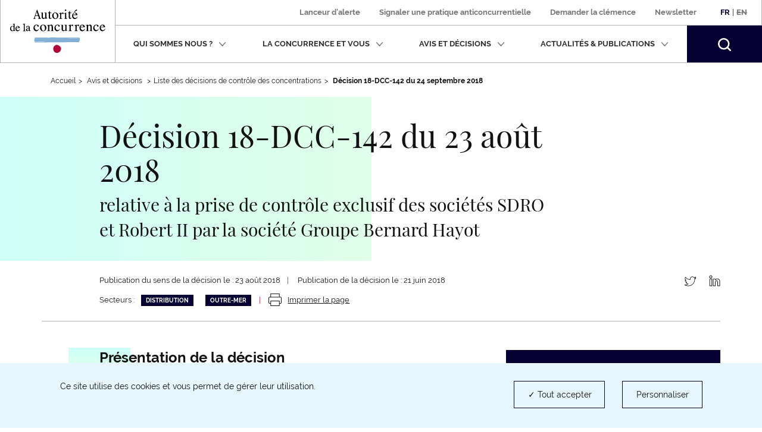

--- FILE ---
content_type: text/html; charset=UTF-8
request_url: https://www.autoritedelaconcurrence.fr/fr/decision-de-controle-des-concentrations/relative-la-prise-de-controle-exclusif-des-societes-sdro-et
body_size: 12877
content:
<!DOCTYPE html>
<html  lang="fr" dir="ltr" prefix="content: http://purl.org/rss/1.0/modules/content/  dc: http://purl.org/dc/terms/  foaf: http://xmlns.com/foaf/0.1/  og: http://ogp.me/ns#  rdfs: http://www.w3.org/2000/01/rdf-schema#  schema: http://schema.org/  sioc: http://rdfs.org/sioc/ns#  sioct: http://rdfs.org/sioc/types#  skos: http://www.w3.org/2004/02/skos/core#  xsd: http://www.w3.org/2001/XMLSchema# ">
  <head>
    <script>
      // GTM dataLayer start
      window.dataLayer = window.dataLayer || [];
    </script>
    <meta charset="utf-8" />
<meta name="description" content="relative à la prise de contrôle exclusif des sociétés SDRO et Robert II par la société Groupe Bernard Hayot" />
<link rel="canonical" href="https://www.autoritedelaconcurrence.fr/fr/decision-de-controle-des-concentrations/relative-la-prise-de-controle-exclusif-des-societes-sdro-et" />
<meta property="og:site_name" content="Autorité de la concurrence" />
<meta property="og:url" content="https://www.autoritedelaconcurrence.fr/fr/decision-de-controle-des-concentrations/relative-la-prise-de-controle-exclusif-des-societes-sdro-et" />
<meta property="og:title" content="Décision 18-DCC-142 du 23 août 2018" />
<meta property="og:description" content="relative à la prise de contrôle exclusif des sociétés SDRO et Robert II par la société Groupe Bernard Hayot" />
<meta property="article:published_time" content="2018-09-24T10:33:07+0200" />
<meta name="twitter:card" content="summary" />
<meta name="twitter:description" content="relative à la prise de contrôle exclusif des sociétés SDRO et Robert II par la société Groupe Bernard Hayot" />
<meta name="twitter:title" content="Décision 18-DCC-142 du 23 août 2018" />
<meta name="twitter:site" content="@Adlc_" />
<meta name="twitter:url" content="https://www.autoritedelaconcurrence.fr/fr/decision-de-controle-des-concentrations/relative-la-prise-de-controle-exclusif-des-societes-sdro-et" />
<meta name="Generator" content="Drupal 10 (https://www.drupal.org)" />
<meta name="MobileOptimized" content="width" />
<meta name="HandheldFriendly" content="true" />
<meta name="viewport" content="width=device-width, initial-scale=1.0" />
<link rel="icon" href="/themes/custom/adlc/favicon.png" type="image/png" />
<link rel="alternate" hreflang="fr" href="https://www.autoritedelaconcurrence.fr/fr/decision-de-controle-des-concentrations/relative-la-prise-de-controle-exclusif-des-societes-sdro-et" />

    <title>Décision 18-DCC-142 du 23 août 2018</title>
    <link rel="stylesheet" media="all" href="/sites/default/files/css/css_sEjswJF4h4MYvLojhmwLs-B1JqMG-k9HC4oAm03w4CM.css?delta=0&amp;language=fr&amp;theme=adlc&amp;include=eJxlzEEKwzAMRNELmfhIRraGxlSxhSQXcvvSQtpFlvMfDLG0UsmRG0bAwCWoCjzRTwyuc3h_4W7fUDxOQWpPcI9pmW0pyXbtpGT0MNLdL_qXbQ1dVbrv4OSnB478eX4DAGw7_g" />
<link rel="stylesheet" media="all" href="/sites/default/files/css/css_IngBpZSM84POC1YlGG-OFbAOwz3847XEV65YbqYzg7Y.css?delta=1&amp;language=fr&amp;theme=adlc&amp;include=eJxlzEEKwzAMRNELmfhIRraGxlSxhSQXcvvSQtpFlvMfDLG0UsmRG0bAwCWoCjzRTwyuc3h_4W7fUDxOQWpPcI9pmW0pyXbtpGT0MNLdL_qXbQ1dVbrv4OSnB478eX4DAGw7_g" />

    <script type="application/json" data-drupal-selector="drupal-settings-json">{"path":{"baseUrl":"\/","pathPrefix":"fr\/","currentPath":"node\/4806","currentPathIsAdmin":false,"isFront":false,"currentLanguage":"fr"},"pluralDelimiter":"\u0003","suppressDeprecationErrors":true,"ckeditor":{"timestamp":"t8su6o"},"tacjs":{"texts":null},"options_tacjs":{"cookie_name":"tarteaucitron","high_privacy":"true","orientation":"bottom","adblocker":"false","show_alertSmall":"false","removeCredit":"true","cookieslist":"true","handleBrowserDNTRequest":"false"},"recaptcha":{"value":"","moreinfolinkfr":"https:\/\/policies.google.com\/privacy?hl=fr-FR","moreinfolinken":"https:\/\/policies.google.com\/privacy?hl=en-US"},"youtube":{"moreinfolinkfr":"https:\/\/policies.google.com\/privacy?hl=fr-FR","moreinfolinken":"https:\/\/policies.google.com\/privacy?hl=en-US"},"calameo":{"moreinfolinkfr":"","moreinfolinken":""},"dailymotion":{"moreinfolinkfr":"","moreinfolinken":""},"issuu":{"moreinfolinkfr":"","moreinfolinken":""},"prezi":{"moreinfolinkfr":"","moreinfolinken":""},"slideShare":{"moreinfolinkfr":"","moreinfolinken":""},"vimeo":{"moreinfolinkfr":"","moreinfolinken":""},"gtm":{"response":200,"workspace":"prod","menuitems":null,"currentnodetype":"dcc","currentmenuname":null,"isfrontpage":false,"checkif404page":null,"checkifsearchpage":null,"routeName":"entity.node.canonical"},"bootstrap":{"forms_has_error_value_toggle":1,"popover_enabled":1,"popover_animation":1,"popover_auto_close":1,"popover_container":"body","popover_content":"","popover_delay":"0","popover_html":0,"popover_placement":"right","popover_selector":"","popover_title":"","popover_trigger":"click","tooltip_enabled":1,"tooltip_animation":1,"tooltip_container":"body","tooltip_delay":"0","tooltip_html":0,"tooltip_placement":"auto left","tooltip_selector":"","tooltip_trigger":"hover"},"ajaxTrustedUrl":{"form_action_p_pvdeGsVG5zNF_XLGPTvYSKCf43t8qZYSwcfZl2uzM":true},"user":{"uid":0,"permissionsHash":"567be6341b271c8ed950540622277ac5b8aea8711375b32d95da571c2cf12420"}}</script>
<script src="/sites/default/files/js/js_fZVSYRIHVineIGSx7F42NkEkqPL4sGyyjtwcktjw33Q.js?scope=header&amp;delta=0&amp;language=fr&amp;theme=adlc&amp;include=eJxNjbEOwjAMBX8oIt9QdWFkYI-c1FQuobacV6T8PUiIttvpbjiaakmZGsfy5EmgnoquD5kD7QWUK6eGXvlnZ7ziHy5VspP3kFXR4GRxp2TOSVbBKZqavtlPBqoVYgFUlvadFedxuN3H63Corhu2zB9HjEPd"></script>


  </head>
  <body data-spy="scroll" data-target="#navbar-section" class="path-node page-node-type-dcc has-glyphicons">
    <a href="#main-content" class="visually-hidden focusable skip-link">
      Aller au contenu principal
    </a>
    
      <div class="dialog-off-canvas-main-canvas" data-off-canvas-main-canvas>
              <header class="navbar" id="navbar">
      <div class="navbar-header">
          <div class="region region-navigation">
          <a class="logo navbar-btn pull-left" href="/fr" rel="home">
              <img width="160" src="/themes/custom/adlc/logo.svg" alt="Autorité de la concurrence"/>
          </a>
  
  </div>

                          <button type="button" class="navbar-toggle" data-toggle="collapse" data-target="#navbar-collapse">
            <span>Menu</span>
            <span class="icon-bar"></span>
            <span class="icon-bar"></span>
            <span class="icon-bar"></span>
          </button>
              </div>

                    <div id="navbar-collapse" class="navbar-collapse collapse">
            <div class="region region-navigation-collapsible">
    <div class="language-switcher-language-url block block-language block-language-blocklanguage-interface clearfix" id="block-languageswitcher">
  
    

      <div class="links"><div class="item"><a href="/fr/decision-de-controle-des-concentrations/relative-la-prise-de-controle-exclusif-des-societes-sdro-et" class="language-link is-active" lang="fr" hreflang="fr" data-drupal-link-system-path="node/4806" aria-current="page">Fr</a></div>
          <span>|</span>
    <div class="item"><a href="/en" class="language-link is-untranslated" lang="en" hreflang="en" data-drupal-link-system-path="&lt;front&gt;">En</a></div>
    </div>
  </div>

<nav aria-label="secondary-menu"  id="block-adlc-secondary-menu">
        
      <ul class="menu menu--secondary">
                      <li class="item first">
                                                <a href="/fr/signaler-une-pratique" data-drupal-link-system-path="node/9849">Lanceur d&#039;alerte</a>
              </li>
                      <li class="item">
                                                <a href="/fr/contact-guichet/signaler-une-pratique" data-drupal-link-system-path="node/9851">Signaler une pratique anticoncurrentielle </a>
              </li>
                      <li class="item">
                                                <a href="/fr/demander-la-clemence" data-drupal-link-system-path="node/11509">Demander la clémence</a>
              </li>
                      <li class="item last">
                                                <a href="/fr/newsletter" data-drupal-link-system-path="newsletter">Newsletter</a>
              </li>
        </ul>
  

  </nav>
<nav aria-label="Menu principal" role="navigation"  id="block-adlc-main-menu">
        
      <ul class="menu menu--main">
                              <li class="item expanded dropdown first">
                                                                                    
                          <button class="dropdown-toggle" data-toggle="dropdown" aria-expanded="false">Qui sommes nous ?
                <svg xmlns="http://www.w3.org/2000/svg" width="12" height="8" aria-hidden="true" focusable="false">
                  <path fill="#767676" fill-rule="evenodd"
                        d="M4.781 5.328L1.182 1.211C.889.887.521.887.227 1.211c-.293.322-.293.727 0 1.05L5.001 7.75c.073.081.073.081.147.081l.073.081c.074 0 .147.08.294.08s.22 0 .293-.08c0 0 .075 0 .075-.081.073 0 .073-.081.146-.081l4.773-5.489c.294-.323.294-.728 0-1.05-.293-.324-.661-.324-.954 0L6.249 5.409"/>
                </svg></button>
                                                                                                    <div class="dropdown-menu">
                                        <ul class="list-unstyled">
                              <li class="item first">
                                <span class="h3">Présentation</span>
                                                    <ul class="list-unstyled">
                              <li class="item first">
                                            
                                        <a href="/fr/missions" data-drupal-link-system-path="node/5719">Missions</a>
                                        </li>
                              <li class="item">
                                            
                                        <a href="/fr/chiffres-cles" data-drupal-link-system-path="node/6180">Chiffres clés</a>
                                        </li>
                              <li class="item last">
                                            
                                        <a href="/fr/page-riche/charte-des-valeurs" data-drupal-link-system-path="node/6327">Charte des valeurs</a>
                                        </li>
                </ul>
  
                              </li>
                              <li class="item last">
                                <span class="h3">Activités</span>
                                                    <ul class="list-unstyled">
                              <li class="item first">
                                            
                                        <a href="/fr/competence-contentieuse" data-drupal-link-system-path="node/5169">Compétence contentieuse</a>
                                        </li>
                              <li class="item">
                                            
                                        <a href="/fr/controle-des-concentrations" data-drupal-link-system-path="node/5267">Contrôle des opérations de concentration</a>
                                        </li>
                              <li class="item">
                                            
                                        <a href="/fr/competence-consultative" data-drupal-link-system-path="node/5168">Compétence consultative</a>
                                        </li>
                              <li class="item">
                                            
                                        <a href="/fr/regulation-des-professions-reglementees" data-drupal-link-system-path="node/6109">Régulation des professions réglementées</a>
                                        </li>
                              <li class="item last">
                                            
                                        <a href="/fr/europe-et-international" data-drupal-link-system-path="node/5170">Europe et international</a>
                                        </li>
                </ul>
  
                              </li>
                </ul>
  
                                        <ul class="list-unstyled">
                              <li class="item first last">
                                <span class="h3">Organisation</span>
                                                    <ul class="list-unstyled">
                              <li class="item first">
                                            
                                        <a href="/fr/ecosysteme-institutionnel" data-drupal-link-system-path="node/6104">Ecosystème institutionnel</a>
                                        </li>
                              <li class="item">
                                            
                                        <a href="/fr/organigramme" data-drupal-link-system-path="node/6058">Organigramme</a>
                                        </li>
                              <li class="item last">
                                            
                                        <a href="/fr/college" data-drupal-link-system-path="node/5744">Collège</a>
                                        </li>
                </ul>
  
                              </li>
                </ul>
  
                              </div>
                              </li>
                              <li class="item expanded dropdown">
                                                                                    
                          <button class="dropdown-toggle" data-toggle="dropdown" aria-expanded="false">La concurrence et vous
                <svg xmlns="http://www.w3.org/2000/svg" width="12" height="8" aria-hidden="true" focusable="false">
                  <path fill="#767676" fill-rule="evenodd"
                        d="M4.781 5.328L1.182 1.211C.889.887.521.887.227 1.211c-.293.322-.293.727 0 1.05L5.001 7.75c.073.081.073.081.147.081l.073.081c.074 0 .147.08.294.08s.22 0 .293-.08c0 0 .075 0 .075-.081.073 0 .073-.081.146-.081l4.773-5.489c.294-.323.294-.728 0-1.05-.293-.324-.661-.324-.954 0L6.249 5.409"/>
                </svg></button>
                                                                                                    <div class="dropdown-menu">
                                        <ul class="list-unstyled">
                              <li class="item first">
                                            
                                        <a href="/fr/les-vertus-de-la-concurrence" data-drupal-link-system-path="node/6312">Les vertus de la concurrence</a>
                                        </li>
                              <li class="item">
                                            
                                        <a href="/fr/page-riche/mon-petit-precis-de-la-concurrence" data-drupal-link-system-path="node/8369">Mon petit précis de la concurrence</a>
                                        </li>
                              <li class="item">
                                            
                                        <a href="https://www.autoritedelaconcurrence.fr/fr/page-riche/les-plus-grandes-affaires">Les plus grandes affaires</a>
                                        </li>
                              <li class="item">
                                            
                                        <a href="/fr/la-decouverte-de-la-concurrence" data-drupal-link-system-path="node/6313">Histoire de la concurrence</a>
                                        </li>
                              <li class="item last">
                                            
                                        <a href="https://media.autoritedelaconcurrence.fr/guide-pme/">Un guide pour connaître les règles</a>
                                        </li>
                </ul>
  
                                        <ul class="list-unstyled">
                              <li class="item first last">
                                            
                                        <a href="/fr/conformite-1" data-drupal-link-system-path="node/7975">Conformité</a>
                                        </li>
                </ul>
  
                              </div>
                              </li>
                              <li class="item expanded dropdown">
                                                                                    
                          <button class="dropdown-toggle" data-toggle="dropdown" aria-expanded="false">Avis et décisions
                <svg xmlns="http://www.w3.org/2000/svg" width="12" height="8" aria-hidden="true" focusable="false">
                  <path fill="#767676" fill-rule="evenodd"
                        d="M4.781 5.328L1.182 1.211C.889.887.521.887.227 1.211c-.293.322-.293.727 0 1.05L5.001 7.75c.073.081.073.081.147.081l.073.081c.074 0 .147.08.294.08s.22 0 .293-.08c0 0 .075 0 .075-.081.073 0 .073-.081.146-.081l4.773-5.489c.294-.323.294-.728 0-1.05-.293-.324-.661-.324-.954 0L6.249 5.409"/>
                </svg></button>
                                                                                                    <div class="dropdown-menu">
                                        <ul class="list-unstyled">
                              <li class="item first">
                                            
                                        <a href="/fr/professions-reglementees-du-droit" data-drupal-link-system-path="node/5724">Professions réglementées du droit</a>
                                        </li>
                              <li class="item">
                                            
                                        <a href="/fr/suivi-des-recours-et-pourvois" data-drupal-link-system-path="node/7041">Suivi des recours et pourvois</a>
                                        </li>
                              <li class="item">
                                            
                                        <a href="/clemence-0" hreflang="fr">Clémence</a>
                                        </li>
                              <li class="item">
                                            
                                        <a href="/fr/consultations-publiques-intro" data-drupal-link-system-path="node/6535">Consultations publiques et tests de marché</a>
                                        </li>
                              <li class="item last">
                                            
                                        <a href="/fr/developpement-durable-et-concurrence" data-drupal-link-system-path="node/10343">Développement durable et concurrence</a>
                                        </li>
                </ul>
  
                                        <ul class="list-unstyled">
                              <li class="item first">
                                            
                                        <a href="/fr/textes-de-reference" data-drupal-link-system-path="node/5950">Textes de référence</a>
                                        </li>
                              <li class="item">
                                            
                                        <a href="/fr/comment-notifier-une-operation-de-concentration" data-drupal-link-system-path="node/6216">Comment notifier une opération de contrôle des concentrations ?</a>
                                        </li>
                              <li class="item">
                                            
                                        <a href="/fr/controle-des-concentrations-en-cours-d-examen" data-drupal-link-system-path="controle-des-concentrations-en-cours-d-examen">Opérations de concentrations en cours d’examen</a>
                                        </li>
                              <li class="item">
                                            
                                        <a href="/fr/liste-de-controle-des-concentrations" data-drupal-link-system-path="liste-de-controle-des-concentrations">Décisions de contrôle des concentrations</a>
                                        </li>
                              <li class="item last">
                                            
                                        <a href="/fr/liste-des-decisions-et-avis" data-drupal-link-system-path="liste-des-decisions-et-avis">Avis et Décisions </a>
                                        </li>
                </ul>
  
                                    
                              </div>
                              </li>
                              <li class="item expanded dropdown">
                                                                                    
                          <button class="dropdown-toggle" data-toggle="dropdown" aria-expanded="false">Actualités &amp; publications
                <svg xmlns="http://www.w3.org/2000/svg" width="12" height="8" aria-hidden="true" focusable="false">
                  <path fill="#767676" fill-rule="evenodd"
                        d="M4.781 5.328L1.182 1.211C.889.887.521.887.227 1.211c-.293.322-.293.727 0 1.05L5.001 7.75c.073.081.073.081.147.081l.073.081c.074 0 .147.08.294.08s.22 0 .293-.08c0 0 .075 0 .075-.081.073 0 .073-.081.146-.081l4.773-5.489c.294-.323.294-.728 0-1.05-.293-.324-.661-.324-.954 0L6.249 5.409"/>
                </svg></button>
                                                                                                    <div class="dropdown-menu">
                                        <ul class="list-unstyled">
                              <li class="item first">
                                            
                                        <a href="/fr/nos-evenements" data-drupal-link-system-path="node/6379">Nos événements </a>
                                        </li>
                              <li class="item">
                                            
                                        <a href="/fr/actualites" data-drupal-link-system-path="actualites">Actualités</a>
                                        </li>
                              <li class="item">
                                            
                                        <a href="/fr/ressources" data-drupal-link-system-path="ressources">Infographies</a>
                                        </li>
                              <li class="item">
                                            
                                        <a href="/fr/publications" data-drupal-link-system-path="publications">Publications</a>
                                        </li>
                              <li class="item last">
                                            
                                        <a href="/fr/videotheque" data-drupal-link-system-path="videotheque">Vidéothéque</a>
                                        </li>
                </ul>
  
                                        <ul class="list-unstyled">
                              <li class="item first">
                                            
                                        <a href="/fr/page-riche/podcast" data-drupal-link-system-path="node/10414">Podcast</a>
                                        </li>
                              <li class="item last">
                                            
                                        <a href="/fr/communiques-de-presse" data-drupal-link-system-path="communiques-de-presse">Communiqués de presse</a>
                                        </li>
                </ul>
  
                              </div>
                              </li>
                    <li class="item last">
          <form class="navbar-form hidden" role="search" action="/fr/search" method="get" accept-charset="UTF-8">
            <div class="form-group">
              <label for="my-edit-searchbar-text" class="control-label sr-only">Recherche par mots-clés</label>
              <input placeholder="Rechercher" class="form-text form-control" type="text"
                     id="my-edit-searchbar-text" name="search_api_fulltext" value="" size="60" maxlength="128">
            </div>
            <button id="edit-searchbar-submit-mobile" class="btn btn-primary" type="submit" aria-label="Rechercher">
              <svg xmlns="http://www.w3.org/2000/svg" width="18" height="18" aria-hidden="true" focusable="false">
                <path fill="#FFF" fill-rule="evenodd"
                      d="M2.337 2.331l-.001.001.001-.001m1.484 1.485a5.847 5.847 0 0 1 4.142-1.717c1.5.002 2.993.571 4.143 1.717a5.836 5.836 0 0 1 1.723 4.147 5.811 5.811 0 0 1-1.716 4.131 5.849 5.849 0 0 1-4.15 1.717 5.85 5.85 0 0 1-4.151-1.717 5.814 5.814 0 0 1-1.715-4.131 5.837 5.837 0 0 1 1.724-4.147M7.972 0h-.004a7.94 7.94 0 0 0-5.631 2.331l-.001.001A7.918 7.918 0 0 0 .001 7.956c0 2.031.776 4.07 2.327 5.622v.001a7.944 7.944 0 0 0 5.625 2.325h.003a7.963 7.963 0 0 0 4.846-1.639l.465.463 1.568 1.567 1.374 1.398.003.002c.211.204.469.303.749.306h.006c.211 0 .446-.07.641-.225l-.001-.001c.287-.233.392-.542.393-.824a1.037 1.037 0 0 0-.304-.739v-.001l-1.382-1.404-2.027-2.024a7.94 7.94 0 0 0 1.641-4.839 7.925 7.925 0 0 0-2.33-5.62l-.001-.001A7.958 7.958 0 0 0 7.972 0"/>
              </svg>
            </button>
          </form>
          <button class="search-toggle hidden-xs hidden-sm" aria-expanded="false">
            <span class="sr-only">Rechercher</span>
            <svg xmlns="http://www.w3.org/2000/svg" width="22" height="22" aria-hidden="true" focusable="false">
              <path fill="#FFF" fill-rule="evenodd"
                    d="M2.856 2.849l-.001.001.001-.001M4.67 4.664a7.152 7.152 0 0 1 10.126 0 7.132 7.132 0 0 1 2.107 5.068 7.104 7.104 0 0 1-2.098 5.05 7.149 7.149 0 0 1-5.073 2.098 7.148 7.148 0 0 1-5.072-2.098 7.112 7.112 0 0 1-2.097-5.05A7.136 7.136 0 0 1 4.67 4.664M9.744 0h-.005a9.704 9.704 0 0 0-6.883 2.849l-.001.001A9.676 9.676 0 0 0 .001 9.724c0 2.482.949 4.975 2.845 6.871v.001a9.704 9.704 0 0 0 6.875 2.843h.004c2.086 0 4.18-.669 5.922-2.004l.568.566 1.918 1.915 1.678 1.709.003.002c.259.25.574.371.916.374h.007c.258 0 .545-.086.784-.275l-.001-.001c.351-.285.479-.663.48-1.007a1.267 1.267 0 0 0-.371-.903v-.001l-1.689-1.717-2.478-2.474a9.692 9.692 0 0 0 2.005-5.913 9.684 9.684 0 0 0-2.847-6.869l-.002-.002A9.725 9.725 0 0 0 9.744 0"/>
            </svg>
          </button>
        </li>
          </ul>
  

  </nav>
<div id="block-searchbarblock" class="block block-adlc-search block-search-bar-block clearfix">
  
    

      <div class="site-search">
      <form role="search" data-drupal-selector="adlc-search-bar" action="/fr/decision-de-controle-des-concentrations/relative-la-prise-de-controle-exclusif-des-societes-sdro-et" method="post" id="adlc-search-bar" accept-charset="UTF-8">
  <div class="form-item js-form-item form-type-textfield js-form-type-textfield form-item-searchbar-text js-form-item-searchbar-text form-no-label form-group">
      <label for="edit-searchbar-text" class="control-label sr-only">Recherche par mots-clés</label>
  
  
  <input placeholder="Rechercher un communiqué de presse, une actualité, une information…" data-drupal-selector="edit-searchbar-text" class="form-text form-control" type="text" id="edit-searchbar-text" name="searchbar-text" value="" size="60" maxlength="128" />

  
  
  </div>
<input autocomplete="off" data-drupal-selector="form-lbtfmagufsslt3rxde6dgkrif6q9fyr4-wsynfovoaq" type="hidden" name="form_build_id" value="form-lBtfMaGUfsslT3RxdE6DgkRiF6Q9FYr4_wsynFoVOaQ" /><span class="custom-form-hidden"></span><input data-drupal-selector="edit-adlc-search-bar" type="hidden" name="form_id" value="adlc_search_bar" /><span class="custom-form-hidden"></span><div data-drupal-selector="edit-searchbar-actions" class="form-actions form-group js-form-wrapper form-wrapper" id="edit-searchbar-actions"><button id="edit-searchbar-submit" data-drupal-selector="edit-submit" class="button js-form-submit form-submit btn-primary btn icon-before" type="submit" name="op" value="Rechercher"><span class="icon glyphicon glyphicon-search" aria-hidden="true"></span>
Rechercher</button></div>

</form>

      <div class="site-search__container">
        <span class="site-search__title">Recherche experte :</span>
        <p class="site-search__description">Pour rechercher une décision, un avis ou une décision de contrôle des concentrations</p>
        <ul class="site-search__links list-inline">
          <li><a class="site-search__link" href="/fr/liste-des-decisions-et-avis">Décisions et Avis</a></li>
          <li><a class="site-search__link" href="/fr/liste-de-controle-des-concentrations">Décisions de contrôle des concentrations</a></li>
        </ul>
      </div>
    </div>
  </div>


  </div>

        </div>
          </header>
  
  <main class="main-container container js-quickedit-main-content">
    <div class="row">

                              <div class="col-sm-12">
                          <nav class="region region-header"  role="navigation" aria-label="Vous êtes dans">
        <ul class="breadcrumb hidden-xs">
    <li><a href="https://www.autoritedelaconcurrence.fr/fr">Accueil</a></li><li >              Avis et décisions            </li><li ><a href="/fr/liste-de-controle-des-concentrations">Liste des décisions de contrôle des concentrations</a></li><li >              <strong>Décision 18-DCC-142 du 24 septembre 2018</strong>            </li></ul>
<a id="main-content"></a>

<div data-drupal-messages-fallback class="hidden"></div>

  </nav>

          </div>
              
            
                  <div class="col-sm-12">

                
                
                            <div class="region region-content">
      










<div data-history-node-id="4806" about="/fr/decision-de-controle-des-concentrations/relative-la-prise-de-controle-exclusif-des-societes-sdro-et" class="dcc full clearfix">

  
  <div class="fiche__header">
    <div class="row">
      <div class="col-sm-push-1 col-sm-8">
          <h1>Décision 
            <span class="field field--name-field-id field--type-string field--label-hidden field--item">18-DCC-142</span>
       du 
            <span class="field field--name-field-date-decision field--type-datetime field--label-hidden field--item"><time datetime="2018-08-23T12:00:00Z">23 août 2018</time>
</span>
      </h1>
        <p class="fiche__posttitle">relative à la prise de contrôle exclusif des sociétés SDRO et Robert II par la société Groupe Bernard Hayot</p>
      </div>
    </div>
  </div>
  

  <div class="fiche__footer">
    <div class="row">
      <div class="col-sm-1"></div>
      <div class="col-sm-9">
                    <p
        class="fiche__date visible-xs-inline-block visible-sm-inline-block visible-md-inline-block visible-lg-inline-block">Publication du sens de la décision le : 23 août 2018</p>
      <span class="divider visible-sm-inline-block visible-md-inline-block visible-lg-inline-block"> | </span>
              <p
        class="fiche__date visible-xs-inline-block visible-sm-inline-block visible-md-inline-block visible-lg-inline-block">Publication de la décision le : 21 juin 2018</p>
        <div class="btn-print--wrapper">
      <span class="field field--name-field-sector field--type-entity-reference field--label-inline">
    <p class="field--label visible-sm-inline-block visible-md-inline-block visible-lg-inline-block">Secteurs : </p>
          <ul
        class="field--items fiche__sectors list-inline visible-xs-block visible-sm-inline-block visible-md-inline-block visible-lg-inline-block">
    <li class="field--item"><a href="/fr/liste-de-controle-des-concentrations?field_sector[63]=63">Distribution</a></li><li class="field--item"><a href="/fr/liste-de-controle-des-concentrations?field_sector[68]=68">Outre-Mer</a></li>      </ul>
      </span>
      <a class="btn-print" href=https://www.autoritedelaconcurrence.fr/fr/entityprint/pdf/node/4806>
        <svg xmlns="http://www.w3.org/2000/svg" width="22" height="21" aria-hidden="true" focusable="false">
            <path fill="#131212" fill-rule="evenodd" d="M3.667 0c-.256 0-.489.238-.489.5v5H1.955C.881 5.5 0 6.401 0 7.5V15c0 1.099.881 2 1.955 2h1.223v3.5c0 .262.233.5.489.5h14.666c.256 0 .489-.238.489-.5V17h1.222C21.119 17 22 16.099 22 15V7.5c0-1.099-.881-2-1.956-2h-1.222v-5c0-.262-.233-.5-.489-.5H3.667zm.489 1h13.688v4.5H4.156V1zM1.955 6.5h18.089c.55 0 .978.437.978 1V15c0 .562-.428 1-.978 1h-1.222v-3.5c0-.262-.233-.5-.489-.5H3.667c-.256 0-.489.238-.489.5V16H1.955c-.55 0-.977-.438-.977-1V7.5c0-.563.427-1 .977-1zM4.156 13h13.688v7H4.156v-7z"/>
        </svg>
        <span class="btn-print__text">Imprimer la page </span>
      </a>
    </div>
        </div>
      <div class="col-sm-2">
        <ul class="fiche__share list-inline text-right hidden-xs"><li><a
                href="https://www.twitter.com/intent/tweet?url=https%3A%2F%2Fwww.autoritedelaconcurrence.fr%2Ffr%2Fdecision-de-controle-des-concentrations%2Frelative-la-prise-de-controle-exclusif-des-societes-sdro-et&text=relative à la prise de contrôle exclusif des sociétés SDRO et Robert II par la société Groupe Bernard Hayot&via=adlc_"
                target="_blank"
                rel="noopener nofollow noreferrer"><span class="sr-only">Partager sur Twitter (nouvelle fenêtre)</span><svg xmlns="http://www.w3.org/2000/svg" width="21" height="17" aria-hidden="true" focusable="false"><path fill="#131212" fill-rule="evenodd" d="M7.013 16.499c-2.189 0-4.314-.617-6.145-1.787a.408.408 0 0 1-.165-.483.411.411 0 0 1 .436-.269 7.424 7.424 0 0 0 4.567-.939 4.273 4.273 0 0 1-2.898-2.781.41.41 0 0 1 .364-.536 4.24 4.24 0 0 1-1.743-3.411v-.046a.41.41 0 0 1 .204-.354.417.417 0 0 1 .412-.005c.069.039.141.075.213.109a4.222 4.222 0 0 1-.211-4.592.411.411 0 0 1 .325-.202.413.413 0 0 1 .353.15 10.597 10.597 0 0 0 7.151 3.814 4.237 4.237 0 0 1 1.326-3.514 4.31 4.31 0 0 1 5.882.015 7.378 7.378 0 0 0 2.108-.837.419.419 0 0 1 .469.032.407.407 0 0 1 .135.447 4.224 4.224 0 0 1-.658 1.256c.209-.07.414-.15.616-.24a.418.418 0 0 1 .485.111c.119.14.13.34.027.492a8.174 8.174 0 0 1-1.847 1.957c.003.102.003.202.003.3 0 2.745-1.07 5.522-2.936 7.621a10.794 10.794 0 0 1-3.582 2.663c-1.488.683-3.134 1.029-4.891 1.029zm-4.249-1.704c1.33.582 2.774.884 4.249.884 3.981 0 6.468-1.856 7.852-3.414 1.735-1.952 2.729-4.532 2.729-7.079 0-.162 0-.314-.01-.47a.41.41 0 0 1 .169-.36c.341-.246.658-.517.95-.811-.315.075-.633.13-.955.167a.414.414 0 0 1-.439-.274.41.41 0 0 1 .179-.485 3.46 3.46 0 0 0 .968-.852c-.461.181-.937.32-1.425.417a.418.418 0 0 1-.381-.121 3.478 3.478 0 0 0-4.881-.147 3.416 3.416 0 0 0-.998 3.27.406.406 0 0 1-.085.357.414.414 0 0 1-.338.146 11.427 11.427 0 0 1-7.842-3.667 3.419 3.419 0 0 0 1.322 4.03.41.41 0 0 1-.242.751 4.306 4.306 0 0 1-1.274-.233 3.458 3.458 0 0 0 2.715 2.743.41.41 0 0 1 .026.798 4.341 4.341 0 0 1-1.194.146 3.455 3.455 0 0 0 2.96 1.772.408.408 0 1 1 .248.733 8.27 8.27 0 0 1-4.303 1.699z"></path><path fill="#050031" fill-rule="evenodd" d="M7.013 16.5c-2.19 0-4.315-.618-6.144-1.788a.407.407 0 0 1-.167-.483.413.413 0 0 1 .437-.269 7.44 7.44 0 0 0 4.567-.938 4.273 4.273 0 0 1-2.897-2.783.403.403 0 0 1 .083-.397.416.416 0 0 1 .28-.138A4.237 4.237 0 0 1 1.43 6.293v-.047a.413.413 0 0 1 .615-.358c.069.039.141.075.213.109a4.224 4.224 0 0 1-.212-4.592.413.413 0 0 1 .326-.202.411.411 0 0 1 .352.15 10.598 10.598 0 0 0 7.151 3.813 4.24 4.24 0 0 1 1.327-3.513c1.657-1.55 4.248-1.527 5.882.015a7.35 7.35 0 0 0 2.108-.837.415.415 0 0 1 .468.032.408.408 0 0 1 .137.447 4.25 4.25 0 0 1-.659 1.256c.208-.07.415-.15.616-.24a.416.416 0 0 1 .484.111c.12.139.131.34.028.492a8.194 8.194 0 0 1-1.847 1.957c.003.102.003.202.003.3 0 2.745-1.07 5.522-2.936 7.621a10.808 10.808 0 0 1-3.582 2.663c-1.488.683-3.133 1.03-4.891 1.03z"></path></svg></a></li><li><a
                href="https://www.linkedin.com/shareArticle?url=https%3A%2F%2Fwww.autoritedelaconcurrence.fr%2Ffr%2Fdecision-de-controle-des-concentrations%2Frelative-la-prise-de-controle-exclusif-des-societes-sdro-et&title=relative à la prise de contrôle exclusif des sociétés SDRO et Robert II par la société Groupe Bernard Hayot"
                target="_blank"
                rel="noopener nofollow noreferrer"><span class="sr-only">Partager sur LinkedIn (nouvelle fenêtre)</span><svg xmlns="http://www.w3.org/2000/svg" width="19" height="19" aria-hidden="true" focusable="false"><path fill="#131212" fill-rule="evenodd" d="M18.034 18.495h-3.533a.46.46 0 0 1-.461-.461v-5.543c0-.587 0-1.318-.204-1.84-.2-.507-.549-.723-1.171-.723-1.208 0-1.659.668-1.659 2.465v5.641a.46.46 0 0 1-.461.461H7.012a.461.461 0 0 1-.461-.461V6.711a.46.46 0 0 1 .455-.539h3.388a.46.46 0 0 1 .461.461v.317c.677-.597 1.66-1.055 2.935-1.055 1.84 0 3.1.581 3.855 1.779.588.934.85 2.202.85 4.112v6.248a.46.46 0 0 1-.461.461zm-.46-6.709c0-1.725-.219-2.843-.709-3.619-.579-.92-1.556-1.349-3.075-1.349-1.55 0-2.554.858-2.942 1.593a.462.462 0 0 1-.407.246h-.047a.461.461 0 0 1-.46-.462v-1.1H7.473v10.478h2.612v-5.18c0-.927 0-3.387 2.58-3.387.99 0 1.691.452 2.028 1.307.269.685.269 1.513.269 2.178v5.082h2.612v-5.787zM3.018 5.539A2.519 2.519 0 0 1 .504 3.021 2.519 2.519 0 0 1 3.018.505a2.517 2.517 0 0 1 0 5.034zm0-4.111a1.594 1.594 0 0 0 0 3.189 1.595 1.595 0 0 0 0-3.189zM1.241 6.172h3.541a.46.46 0 0 1 .46.461v11.401a.46.46 0 0 1-.46.461H1.241a.461.461 0 0 1-.461-.461V6.633c0-.255.207-.461.461-.461zm.461 11.401h2.619V7.095H1.702v10.478z"></path><path fill="#131212" fill-rule="evenodd" d="M18.035 18.495H14.5a.46.46 0 0 1-.46-.461v-5.542c0-.588 0-1.319-.205-1.841-.198-.507-.548-.723-1.17-.723-1.208 0-1.659.668-1.659 2.465v5.641a.46.46 0 0 1-.461.461H7.012a.461.461 0 0 1-.461-.461V6.711a.46.46 0 0 1 .455-.539h3.389a.46.46 0 0 1 .46.461v.317c.678-.598 1.66-1.055 2.935-1.055 1.839 0 3.1.582 3.854 1.779.588.934.851 2.203.851 4.112v6.248a.46.46 0 0 1-.46.461zM3.018 5.539A2.518 2.518 0 0 1 .504 3.022 2.518 2.518 0 0 1 3.018.505a2.518 2.518 0 0 1 0 5.034zm-1.776.633h3.539a.46.46 0 0 1 .461.461v11.401a.46.46 0 0 1-.461.461H1.242a.462.462 0 0 1-.462-.461V6.633c0-.255.208-.461.462-.461z"></path></svg></a></li></ul>      </div>
    </div>
  </div>

  <div class="content">
    <div class="row">
            <div class="col-sm-push-8 col-sm-4">
                  <div class='fiche__documents'>
            <h2>Lire</h2>
            <ul class="list-unstyled">
              
            <li class="field field--name-field-integral-text field--type-file field--label-hidden field--item"><a href="https://www.autoritedelaconcurrence.fr/sites/default/files/commitments//18DCC142versionpublique.pdf" target="_blank"
      aria-label="Le texte intégral (PDF - 269.32 Ko - nouvelle fenêtre)"><p>Le texte intégral</p><span><svg xmlns="http://www.w3.org/2000/svg" width="25" height="25" aria-hidden="true" focusable="false"><path fill="#DFFFEB" fill-rule="evenodd"
                d="M23.477 24.69H2.403c-.762 0-1.461-.635-1.461-1.46V1.523c0-.825.635-1.46 1.461-1.46h7.045a.57.57 0 0 1 .572.571c0 .318-.19.572-.572.572H2.403c-.19 0-.318.126-.318.317V23.23c0 .19.128.316.318.316h21.074c.191 0 .318-.126.318-.316V1.523c0-.191-.127-.317-.318-.317h-7.046a.57.57 0 0 1-.571-.572c0-.317.191-.571.571-.571h7.046c.826 0 1.46.635 1.46 1.46V23.23c0 .825-.634 1.46-1.46 1.46zm-6.411-8.188c.317 0 .508.253.508.571 0 .317-.191.572-.571.572H8.814a.57.57 0 0 1-.572-.572c0-.318.191-.571.572-.571h8.252zm.508-6.538c.254.255.254.571 0 .826l-4.127 4.315c-.063 0-.063.064-.126.064 0 .063-.064.063-.064.063-.063.064-.127.064-.254.064s-.19-.064-.254-.064l-.062-.063c-.065 0-.065 0-.127-.064L8.433 10.79c-.253-.255-.253-.571 0-.826.254-.253.571-.253.825 0l3.11 3.237V.634c0-.317.381-.571.699-.571.317 0 .571.19.571.571v12.631l3.11-3.301c.255-.253.572-.253.826 0z"/></svg></span></a><p class="text-small">PDF - 269.32 Ko - 14/05/2019</p>
</li>
      
              
              
      <li class="field field--name-field-commitment field--type-file field--label-hidden field--items">
              <div class="field--item"><a href="https://www.autoritedelaconcurrence.fr/sites/default/files/commitments//18DCC142Engagementsversionpublique.pdf" target="_blank"
      aria-label="Les engagements (PDF - 103.6 Ko - nouvelle fenêtre)"><p>Les engagements</p><span><svg xmlns="http://www.w3.org/2000/svg" width="25" height="25" aria-hidden="true" focusable="false"><path fill="#DFFFEB" fill-rule="evenodd"
                d="M23.477 24.69H2.403c-.762 0-1.461-.635-1.461-1.46V1.523c0-.825.635-1.46 1.461-1.46h7.045a.57.57 0 0 1 .572.571c0 .318-.19.572-.572.572H2.403c-.19 0-.318.126-.318.317V23.23c0 .19.128.316.318.316h21.074c.191 0 .318-.126.318-.316V1.523c0-.191-.127-.317-.318-.317h-7.046a.57.57 0 0 1-.571-.572c0-.317.191-.571.571-.571h7.046c.826 0 1.46.635 1.46 1.46V23.23c0 .825-.634 1.46-1.46 1.46zm-6.411-8.188c.317 0 .508.253.508.571 0 .317-.191.572-.571.572H8.814a.57.57 0 0 1-.572-.572c0-.318.191-.571.572-.571h8.252zm.508-6.538c.254.255.254.571 0 .826l-4.127 4.315c-.063 0-.063.064-.126.064 0 .063-.064.063-.064.063-.063.064-.127.064-.254.064s-.19-.064-.254-.064l-.062-.063c-.065 0-.065 0-.127-.064L8.433 10.79c-.253-.255-.253-.571 0-.826.254-.253.571-.253.825 0l3.11 3.237V.634c0-.317.381-.571.699-.571.317 0 .571.19.571.571v12.631l3.11-3.301c.255-.253.572-.253.826 0z"/></svg></span></a><p class="text-small">PDF - 103.6 Ko - 14/05/2019</p>
</div>
          </li>
  
              
            <li class="field field--name-field-communique-de-presse field--type-link field--label-hidden field--item">
      <a href="/fr/communiques-de-presse/lautorite-de-la-concurrence-autorise-sous-conditions-lacquisition-en"><p>Le communiqué de presse</p><span><svg xmlns="http://www.w3.org/2000/svg" width="22" height="17" aria-hidden="true" focusable="false"><path fill="#DCFCE9" fill-rule="evenodd" d="M2.338 8.305C.144 9.571-.632 12.352.608 14.5c1.239 2.148 4.036 2.865 6.229 1.599l4.423-2.554c2.193-1.266 2.97-4.046 1.73-6.194a.757.757 0 0 0-1.034-.281.758.758 0 0 0-.303 1.028l.01.019c.838 1.45.328 3.274-1.153 4.13L6.088 14.8c-1.482.855-3.316.384-4.153-1.066-.838-1.451-.329-3.275 1.153-4.13l4.201-2.426a.759.759 0 0 0 .303-1.029.758.758 0 0 0-1.034-.281l-.019.011-4.201 2.426zm8.402-4.851C8.547 4.72 7.77 7.502 9.01 9.649a.758.758 0 0 0 1.034.281.76.76 0 0 0 .293-1.047c-.838-1.451-.329-3.275 1.153-4.13L15.912 2.2c1.482-.856 3.316-.385 4.154 1.065.837 1.451.328 3.275-1.154 4.13l-4.201 2.426a.76.76 0 0 0-.303 1.029.757.757 0 0 0 1.034.281c.006-.004.013-.006.019-.011l4.202-2.425c2.193-1.267 2.969-4.048 1.73-6.195C20.153.352 17.356-.366 15.162.9L10.74 3.454z"/></svg></span></a>      </li>
      
            </ul>
          </div>
              </div>
      <div class="col-sm-pull-3 col-sm-7">
        <div class="fiche__content">
                      <h2 class="h3 fiche__title" id="presentation" tabindex="0">Présentation de la décision</h2>
          
          
                      <h3 class="h4 fiche__subtitle">Informations sur la décision</h3>
            <table class="table table-striped">
              <tbody>
                                                          
  <tr class="field field--name-field-operation-type field--type-entity-reference field--label-inline">
    <th class="field--label">Type d’opération</th>
              <td class="field--item">Prise de contrôle</td>
          </tr>

                            
  <tr class="field field--name-field-origin-referral field--type-string-long field--label-inline">
    <th class="field--label" scope="row">Partie notifiante</th>
              <td class="field--item">Groupe Bernard Hayot</td>
          </tr>

                              
                            
                                          
                              
  <tr class="field field--name-field-provisions field--type-entity-reference field--label-inline">
    <th class="field--label">Dispositif(s)</th>
              <td class="field--item">Autorisation avec remèdes</td>
          </tr>

                                          
  <tr class="field field--name-field-phase-decision field--type-entity-reference field--label-inline">
    <th class="field--label">Décision de phase</th>
              <td class="field--item">Phase 1</td>
          </tr>

                              
  <tr class="field field--name-field-simplified-decision field--type-boolean field--label-inline">
    <th class="field--label">Décision simplifiée</th>
              <td class="field--item">Non</td>
          </tr>

                            
  <tr class="field field--name-field-concerned-companies field--type-string field--label-inline">
    <th class="field--label" scope="row" >Entreprise(s) ou organisme(s) concerné(s)</th>
          <td class="field--items"><ul class="list-unstyled">
                  <li class="field--item">Sociétés SDRO et Robert II</li>
                </ul></td>
      </tr>

              </tbody>
            </table>
            <hr/>
          
                                                                          <h3 class="h4 fiche__subtitle">Recours et Pourvois</h3>
              
                              Cette décision est définitive, elle n’a fait l’objet d’aucun recours dans les délais légaux.
                            <hr/>
                      
          
          
          
                  </div>
      </div>
      <div class="col-sm-12">
                  <div class="fiche__related">
            <h2 class="carousel-title">Pour aller plus loin</h2>
            <div id="carousel-fiche__related" class="carousel slide" data-ride="carousel"><ol class="carousel-indicators">                      <li class="active" data-target="#carousel-fiche__related" data-slide-to="0">
                        <button aria-current="true" class="carousel-button" data-slide-to="0">
                          <span class="sr-only">Décision 1</span>
                        </button>
                      </li>                      <li data-target="#carousel-fiche__related" data-slide-to="1">
                        <button class="carousel-button" data-slide-to="1">
                          <span class="sr-only">Décision 2</span>
                        </button>
                      </li></ol><div class="carousel-inner">                    <div class="item active"><div class='row'><div class="col-sm-4 ">
                    <article class="article">
                      <p class="fiche__posttitle visible-xs-inline-block visible-sm-inline-block visible-md-inline-block visible-lg-inline-block">Secteur(s)
                          : </p><ul
                          class="carousel-fiche__sector list-inline visible-xs-inline-block visible-sm-inline-block visible-md-inline-block visible-lg-inline-block"><li><a href="https://www.autoritedelaconcurrence.fr/fr/actualites?field_sector_target_id=63">Distribution</a></li><li><a href="https://www.autoritedelaconcurrence.fr/fr/actualites?field_sector_target_id=68">Outre-Mer</a></li></ul>                      <h3 class="h4 carousel-fiche__id"><a
                          href="/fr/decision-de-controle-des-concentrations/relative-la-prise-de-controle-conjoint-par-les-societes-6">20-DCC-69</a>
                      </h3>
                      <h4 class="h4 carousel-fiche__title"><a
                          href="/fr/decision-de-controle-des-concentrations/relative-la-prise-de-controle-conjoint-par-les-societes-6">relative à la prise de contrôle conjoint par les sociétés Aram Financial et Victor Bellier Participation de 4 magasins de commerce de détail à dominante alimentaire</a>
                      </h4>
                                            <p>
                                              <span
                        class='text-uppercase'>Décisions de contrôle des concentrations
                      </span></br>
                      <span>Publication du sens de la décision le : 26 mai 2020</span>
                      </p>
                                          </article>
                  </div><div class="col-sm-4 hidden-xs hidden-sm">
                    <article class="article">
                      <p class="fiche__posttitle visible-xs-inline-block visible-sm-inline-block visible-md-inline-block visible-lg-inline-block">Secteur(s)
                          : </p><ul
                          class="carousel-fiche__sector list-inline visible-xs-inline-block visible-sm-inline-block visible-md-inline-block visible-lg-inline-block"><li><a href="https://www.autoritedelaconcurrence.fr/fr/actualites?field_sector_target_id=63">Distribution</a></li><li><a href="https://www.autoritedelaconcurrence.fr/fr/actualites?field_sector_target_id=68">Outre-Mer</a></li></ul>                      <h3 class="h4 carousel-fiche__id"><a
                          href="/fr/decision-de-controle-des-concentrations/relative-la-prise-de-controle-exclusif-de-la-societe-ndis">19-DCC-180</a>
                      </h3>
                      <h4 class="h4 carousel-fiche__title"><a
                          href="/fr/decision-de-controle-des-concentrations/relative-la-prise-de-controle-exclusif-de-la-societe-ndis">relative à la prise de contrôle exclusif de la société NDIS par la société SAFO</a>
                      </h4>
                                            <p>
                                              <span
                        class='text-uppercase'>Décisions de contrôle des concentrations
                      </span></br>
                      <span>Publication du sens de la décision le : 27 septembre 2019</span>
                      </p>
                                          </article>
                  </div><div class="col-sm-4 hidden-xs hidden-sm">
                    <article class="article">
                      <p class="fiche__posttitle visible-xs-inline-block visible-sm-inline-block visible-md-inline-block visible-lg-inline-block">Secteur(s)
                          : </p><ul
                          class="carousel-fiche__sector list-inline visible-xs-inline-block visible-sm-inline-block visible-md-inline-block visible-lg-inline-block"><li><a href="https://www.autoritedelaconcurrence.fr/fr/actualites?field_sector_target_id=63">Distribution</a></li><li><a href="https://www.autoritedelaconcurrence.fr/fr/actualites?field_sector_target_id=68">Outre-Mer</a></li></ul>                      <h3 class="h4 carousel-fiche__id"><a
                          href="/fr/decision-de-controle-des-concentrations/relative-la-prise-de-controle-conjoint-dun-fonds-de-21">19-DCC-142</a>
                      </h3>
                      <h4 class="h4 carousel-fiche__title"><a
                          href="/fr/decision-de-controle-des-concentrations/relative-la-prise-de-controle-conjoint-dun-fonds-de-21">relative à la prise de contrôle conjoint d&#039;un fonds de commerce de détail à dominante alimentaire par la société Soco Invest aux côtés de l&#039;Association des Centres Distributeurs E. Leclerc</a>
                      </h4>
                                            <p>
                                              <span
                        class='text-uppercase'>Décisions de contrôle des concentrations
                      </span></br>
                      <span>Publication du sens de la décision le : 17 juillet 2019</span>
                      </p>
                                          </article>
                  </div></div></div>                    <div class="item "><div class='row'><div class="col-sm-4 ">
                    <article class="article">
                      <p class="fiche__posttitle visible-xs-inline-block visible-sm-inline-block visible-md-inline-block visible-lg-inline-block">Secteur(s)
                          : </p><ul
                          class="carousel-fiche__sector list-inline visible-xs-inline-block visible-sm-inline-block visible-md-inline-block visible-lg-inline-block"><li><a href="https://www.autoritedelaconcurrence.fr/fr/actualites?field_sector_target_id=63">Distribution</a></li><li><a href="https://www.autoritedelaconcurrence.fr/fr/actualites?field_sector_target_id=68">Outre-Mer</a></li></ul>                      <h3 class="h4 carousel-fiche__id"><a
                          href="/fr/decision-de-controle-des-concentrations/relative-la-prise-de-controle-exclusif-de-la-societe-avenir">18-DCC-188</a>
                      </h3>
                      <h4 class="h4 carousel-fiche__title"><a
                          href="/fr/decision-de-controle-des-concentrations/relative-la-prise-de-controle-exclusif-de-la-societe-avenir">relative à la prise de contrôle exclusif de la société Avenir par la société Groupe Bernard Hayot</a>
                      </h4>
                                            <p>
                                              <span
                        class='text-uppercase'>Décisions de contrôle des concentrations
                      </span></br>
                      <span>Publication du sens de la décision le : 07 novembre 2018</span>
                      </p>
                                          </article>
                  </div><div class="col-sm-4 hidden-xs hidden-sm">
                    <article class="article">
                      <p class="fiche__posttitle visible-xs-inline-block visible-sm-inline-block visible-md-inline-block visible-lg-inline-block">Secteur(s)
                          : </p><ul
                          class="carousel-fiche__sector list-inline visible-xs-inline-block visible-sm-inline-block visible-md-inline-block visible-lg-inline-block"><li><a href="https://www.autoritedelaconcurrence.fr/fr/actualites?field_sector_target_id=63">Distribution</a></li><li><a href="https://www.autoritedelaconcurrence.fr/fr/actualites?field_sector_target_id=68">Outre-Mer</a></li></ul>                      <h3 class="h4 carousel-fiche__id"><a
                          href="/fr/decision-de-controle-des-concentrations/relative-la-prise-de-controle-exclusif-de-la-societe-sogema">18-DCC-183</a>
                      </h3>
                      <h4 class="h4 carousel-fiche__title"><a
                          href="/fr/decision-de-controle-des-concentrations/relative-la-prise-de-controle-exclusif-de-la-societe-sogema">relative à la prise de contrôle exclusif de la société SOGEMA par le groupe SAFO</a>
                      </h4>
                                            <p>
                                              <span
                        class='text-uppercase'>Décisions de contrôle des concentrations
                      </span></br>
                      <span>Publication du sens de la décision le : 31 octobre 2018</span>
                      </p>
                                          </article>
                  </div><div class="col-sm-4 hidden-xs hidden-sm">
                    <article class="article">
                      <p class="fiche__posttitle visible-xs-inline-block visible-sm-inline-block visible-md-inline-block visible-lg-inline-block">Secteur(s)
                          : </p><ul
                          class="carousel-fiche__sector list-inline visible-xs-inline-block visible-sm-inline-block visible-md-inline-block visible-lg-inline-block"><li><a href="https://www.autoritedelaconcurrence.fr/fr/actualites?field_sector_target_id=63">Distribution</a></li><li><a href="https://www.autoritedelaconcurrence.fr/fr/actualites?field_sector_target_id=68">Outre-Mer</a></li></ul>                      <h3 class="h4 carousel-fiche__id"><a
                          href="/fr/decision-de-controle-des-concentrations/relative-la-prise-de-controle-exclusif-de-la-societe-dimeco">18-DCC-79</a>
                      </h3>
                      <h4 class="h4 carousel-fiche__title"><a
                          href="/fr/decision-de-controle-des-concentrations/relative-la-prise-de-controle-exclusif-de-la-societe-dimeco">relative à la prise de contrôle exclusif de la société Dimeco par la société Cafom</a>
                      </h4>
                                            <p>
                                              <span
                        class='text-uppercase'>Décisions de contrôle des concentrations
                      </span></br>
                      <span>Publication du sens de la décision le : 23 mai 2018</span>
                      </p>
                                          </article>
                  </div></div></div></div>

            </div>
          </div></div>
    </div>
  </div>

</div>


  </div>

              </div>

            
                </div>
  </main>

      <footer class="footer">
      <div class=container>
        <div class="row">
          <div class="col-sm-2">
            <img class="img-responsive image--footer" src="/themes/custom/adlc/logo-midnight-blue.svg" alt="">
          </div>

          <div class="col-sm-8">
              <div class="region region-footer">
    <nav aria-label="secondary-menu"  id="block-adlc-footer-menu">
        

<div class="row">
  <div class="col-sm-4">
          <ul class="menu menu--footer">
                      <li class="item first">
                                                <a href="/fr/contact" data-drupal-link-system-path="node/5917">Contact</a>
              </li>
                      <li class="item">
                                                                  <a href="https://autoritedelaconcurrence.nos-recrutements.fr/jobs?page=1" target="_blank" aria-label="Nous rejoindre (nouvelle fenêtre)">Nous rejoindre</a>
              </li>
                      <li class="item">
                                                <a href="/fr/plan" data-drupal-link-system-path="node/6141">Plan du site </a>
              </li>
                      <li class="item last">
                                                <a href="/fr/aide-et-accessibilite" data-drupal-link-system-path="node/6387">Aide et Accessibilité </a>
              </li>
        </ul>
  
  </div>
  <div class="col-sm-4">
          <ul class="menu menu--footer">
                      <li class="item first">
                                                <a href="/fr/mentions-legales" data-drupal-link-system-path="node/5986">Crédits et mentions légales</a>
              </li>
                      <li class="item">
                                                                  <a href="http://ec.europa.eu/competition/ecn/index_en.html" target="_blank" aria-label="Réseau européen de la concurence (ECN) (nouvelle fenêtre)">Réseau européen de la concurence (ECN)</a>
              </li>
                      <li class="item">
                                                                  <a href="https://www.internationalcompetitionnetwork.org/" target="_blank" aria-label="International Competition Network (ICN) (nouvelle fenêtre)">International Competition Network (ICN)</a>
              </li>
                      <li class="item last">
                                                                  <a href="http://www.oecd.org/FR/" target="_blank" aria-label="OCDE (nouvelle fenêtre)">OCDE</a>
              </li>
        </ul>
  
  </div>
  <div class="col-sm-4">
          <ul class="menu menu--footer">
                      <li class="item first">
                                                                  <a href="https://www.autoritedelaconcurrence.fr/fr/page-riche/acces-aux-documents-administratifs" target="_blank" aria-label="Accès aux documents administratifs (nouvelle fenêtre)">Accès aux documents administratifs</a>
              </li>
                      <li class="item">
                                                <a href="/fr/donnees-personnelles" data-drupal-link-system-path="node/6385">Données personnelles</a>
              </li>
                      <li class="item">
                                                <a href="#tarteaucitron">Gestion des cookies</a>
              </li>
                      <li class="item">
                                                <a href="/fr/page-riche/marches-publics-achats-responsables" data-drupal-link-system-path="node/11595">Marchés publics &amp; achats responsables</a>
              </li>
                      <li class="item last">
                                                <a href="/fr/page-riche/rapport-social-unique" data-drupal-link-system-path="node/8135">Rapport social unique</a>
              </li>
        </ul>
  
  </div>
</div>

  </nav>

  </div>

          </div>
          <div class="col-sm-2">
              <div class="region region-social-links">
    <div id="block-reseauxsociaux-2" class="block block-block-content block-block-contentda12066d-5baa-4962-9d61-0f812bf24d64 clearfix">
  
    

      
      <ul class="menu--social">
              <li class="item">          <a  href="https://twitter.com/Adlc_" target="_blank">
        <span class="sr-only"> (nouvelle fenêtre)</span>
       
            <div class="field field--name-field-picto field--type-image field--label-hidden field--item">  <img loading="lazy" src="/sites/default/files/2023-11/X_logo_2023.png" width="20" height="18" alt="X" typeof="foaf:Image" class="img-responsive" />

</div>
      
      </a>
    </li>
              <li class="item">          <a  href="https://www.linkedin.com/company/autorit-de-la-concurrence" target="_blank">
        <span class="sr-only"> (nouvelle fenêtre)</span>
       
            <div class="field field--name-field-picto field--type-image field--label-hidden field--item">  <img loading="lazy" src="/sites/default/files/2021-11/linkedin_0.png" width="18" height="18" alt="LinkedIn" typeof="foaf:Image" class="img-responsive" />

</div>
      
      </a>
    </li>
              <li class="item">          <a  href="https://www.youtube.com/channel/UCDAm4Nljzkphr0dc8O6HUxg" target="_blank">
        <span class="sr-only"> (nouvelle fenêtre)</span>
       
            <div class="field field--name-field-picto field--type-image field--label-hidden field--item">  <img loading="lazy" src="/sites/default/files/2021-11/youtube_0.png" width="22" height="16" alt="YouTube" typeof="foaf:Image" class="img-responsive" />

</div>
      
      </a>
    </li>
              <li class="item">          <a  href="https://www.instagram.com/autoritedelaconcurrence/" target="_blank">
        <span class="sr-only"> (nouvelle fenêtre)</span>
       
            <div class="field field--name-field-picto field--type-image field--label-hidden field--item">  <img loading="lazy" src="/sites/default/files/2021-11/forme-916.png" width="20" height="20" alt="Instagram" typeof="foaf:Image" class="img-responsive" />

</div>
      
      </a>
    </li>
              <li class="item">          <a  href="https://social.numerique.gouv.fr/@adlc" target="_blank">
        <span class="sr-only"> (nouvelle fenêtre)</span>
       
            <div class="field field--name-field-picto field--type-image field--label-hidden field--item">  <img loading="lazy" src="/sites/default/files/2025-06/mastodon%20copie.png" width="20" height="21" alt="Mastodon" typeof="foaf:Image" class="img-responsive" />

</div>
      
      </a>
    </li>
              <li class="item">          <a  href="https://www.threads.com/@autoritedelaconcurrence" target="_blank">
        <span class="sr-only"> (nouvelle fenêtre)</span>
       
            <div class="field field--name-field-picto field--type-image field--label-hidden field--item">  <img loading="lazy" src="/sites/default/files/2025-06/thread%20copie.png" width="21" height="21" alt="Thread" typeof="foaf:Image" class="img-responsive" />

</div>
      
      </a>
    </li>
              <li class="item">          <a  href="https://bsky.app/profile/autoritedelaconcurrence.fr" target="_blank">
        <span class="sr-only"> (nouvelle fenêtre)</span>
       
            <div class="field field--name-field-picto field--type-image field--label-hidden field--item">  <img loading="lazy" src="/sites/default/files/2025-06/bluesky_0.png" width="20" height="21" alt="Bluesky" typeof="foaf:Image" class="img-responsive" />

</div>
      
      </a>
    </li>
          </ul>
  
  </div>


  </div>

          </div>
                  </div>
      </div>
    </footer>
  
<div id="ytbModal" class="modal fade ytb" tabindex="-1" role="dialog">
  <div class="modal-dialog modal-lg" role="document">
    <div class="modal-content">
      <div class="modal-header">
        <button type="button" class="close" data-dismiss="modal">
          Fermer
          <svg xmlns="http://www.w3.org/2000/svg" viewbox="0 0 36 36" width="24" height="24" aria-hidden="true"
               focusable="false">
            <path fill-rule="evenodd"
                  d="M36.009 34.792l-.631.631-17.083-17.082L.627 36.009l-.636-.636 17.668-17.668L.577.622l.631-.631L18.29 17.074 35.066.298l.636.636L18.926 17.71l17.083 17.082z"/>
          </svg>
        </button>
      </div>
      <div class="modal-body">
        <div class="youtube_player"></div>
      </div>
    </div>
  </div>
</div>

  </div>

    
    <script src="/sites/default/files/js/js_iseAjgQOoFxgIxuSFkMzonp8ZIEeFaTk33COOU8CM3M.js?scope=footer&amp;delta=0&amp;language=fr&amp;theme=adlc&amp;include=eJxNjbEOwjAMBX8oIt9QdWFkYI-c1FQuobacV6T8PUiIttvpbjiaakmZGsfy5EmgnoquD5kD7QWUK6eGXvlnZ7ziHy5VspP3kFXR4GRxp2TOSVbBKZqavtlPBqoVYgFUlvadFedxuN3H63Corhu2zB9HjEPd"></script>
<script src="/modules/contrib/ckeditor/vendor/ckeditor.js?v=4.18.0"></script>
<script src="/sites/default/files/js/js_6rN4O_cJPmDt85ci8QIxt-tiplAzE3IOWu5gq4TWwAo.js?scope=footer&amp;delta=2&amp;language=fr&amp;theme=adlc&amp;include=eJxNjbEOwjAMBX8oIt9QdWFkYI-c1FQuobacV6T8PUiIttvpbjiaakmZGsfy5EmgnoquD5kD7QWUK6eGXvlnZ7ziHy5VspP3kFXR4GRxp2TOSVbBKZqavtlPBqoVYgFUlvadFedxuN3H63Corhu2zB9HjEPd"></script>

  </body>
</html>
